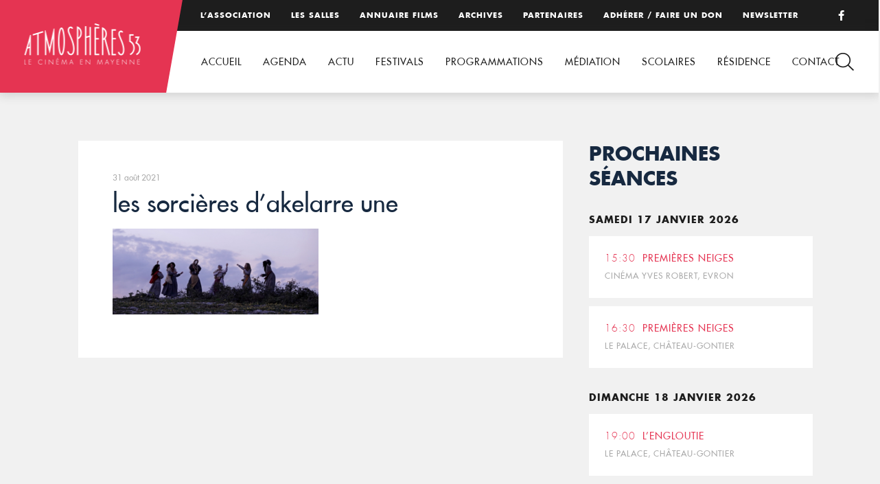

--- FILE ---
content_type: text/html; charset=UTF-8
request_url: https://www.atmospheres53.org/film/les-sorcieres-dakelarre/les-sorcieres-dakelarre-une/
body_size: 7720
content:
<!DOCTYPE html>
<html lang="fr-FR">
<head>

<!-- Basic
================================================== -->
<meta charset="UTF-8" />
<title>les sorcières d&#039;akelarre une - Atmosphères 53</title>
<meta http-equiv="X-UA-Compatible" content="IE=edge"> 
<meta name="viewport" content="width=device-width, initial-scale=1"> 
<link rel="shortcut icon" href="https://www.atmospheres53.org/wp-content/themes/atmospheres53/favicon.png">
<!-- CSS
  ================================================== -->
<link rel="stylesheet" type="text/css" media="all" href="https://www.atmospheres53.org/wp-content/themes/atmospheres53/fonts/fonts.css" />
<link rel="stylesheet" type="text/css" media="all" href="https://www.atmospheres53.org/wp-content/themes/atmospheres53/jquery.bxslider.css" />
<link rel="stylesheet" type="text/css" media="all" href="https://www.atmospheres53.org/wp-content/themes/atmospheres53/style.css" /> 
<link rel="stylesheet" type="text/css" media="all" href="https://www.atmospheres53.org/wp-content/themes/atmospheres53/responsive.css" /> 

<!-- Global site tag (gtag.js) - Google Analytics -->
<script async src="https://www.googletagmanager.com/gtag/js?id=UA-128443149-1"></script>
<script>
  window.dataLayer = window.dataLayer || [];
  function gtag(){dataLayer.push(arguments);}
  gtag('js', new Date());
 
  gtag('config', 'UA-128443149-1');
</script>

<meta name='robots' content='index, follow, max-image-preview:large, max-snippet:-1, max-video-preview:-1' />

	<!-- This site is optimized with the Yoast SEO plugin v26.7 - https://yoast.com/wordpress/plugins/seo/ -->
	<link rel="canonical" href="https://www.atmospheres53.org/film/les-sorcieres-dakelarre/les-sorcieres-dakelarre-une/" />
	<meta property="og:locale" content="fr_FR" />
	<meta property="og:type" content="article" />
	<meta property="og:title" content="les sorcières d&#039;akelarre une - Atmosphères 53" />
	<meta property="og:url" content="https://www.atmospheres53.org/film/les-sorcieres-dakelarre/les-sorcieres-dakelarre-une/" />
	<meta property="og:site_name" content="Atmosphères 53" />
	<meta property="article:modified_time" content="2021-08-31T14:38:22+00:00" />
	<meta property="og:image" content="https://www.atmospheres53.org/film/les-sorcieres-dakelarre/les-sorcieres-dakelarre-une" />
	<meta property="og:image:width" content="1920" />
	<meta property="og:image:height" content="800" />
	<meta property="og:image:type" content="image/png" />
	<meta name="twitter:card" content="summary_large_image" />
	<script type="application/ld+json" class="yoast-schema-graph">{"@context":"https://schema.org","@graph":[{"@type":"WebPage","@id":"https://www.atmospheres53.org/film/les-sorcieres-dakelarre/les-sorcieres-dakelarre-une/","url":"https://www.atmospheres53.org/film/les-sorcieres-dakelarre/les-sorcieres-dakelarre-une/","name":"les sorcières d'akelarre une - Atmosphères 53","isPartOf":{"@id":"https://www.atmospheres53.org/#website"},"primaryImageOfPage":{"@id":"https://www.atmospheres53.org/film/les-sorcieres-dakelarre/les-sorcieres-dakelarre-une/#primaryimage"},"image":{"@id":"https://www.atmospheres53.org/film/les-sorcieres-dakelarre/les-sorcieres-dakelarre-une/#primaryimage"},"thumbnailUrl":"https://www.atmospheres53.org/wp-content/uploads/2021/08/les-sorcieres-dakelarre-une.png","datePublished":"2021-08-31T13:42:58+00:00","dateModified":"2021-08-31T14:38:22+00:00","breadcrumb":{"@id":"https://www.atmospheres53.org/film/les-sorcieres-dakelarre/les-sorcieres-dakelarre-une/#breadcrumb"},"inLanguage":"fr-FR","potentialAction":[{"@type":"ReadAction","target":["https://www.atmospheres53.org/film/les-sorcieres-dakelarre/les-sorcieres-dakelarre-une/"]}]},{"@type":"ImageObject","inLanguage":"fr-FR","@id":"https://www.atmospheres53.org/film/les-sorcieres-dakelarre/les-sorcieres-dakelarre-une/#primaryimage","url":"https://www.atmospheres53.org/wp-content/uploads/2021/08/les-sorcieres-dakelarre-une.png","contentUrl":"https://www.atmospheres53.org/wp-content/uploads/2021/08/les-sorcieres-dakelarre-une.png","width":1920,"height":800},{"@type":"BreadcrumbList","@id":"https://www.atmospheres53.org/film/les-sorcieres-dakelarre/les-sorcieres-dakelarre-une/#breadcrumb","itemListElement":[{"@type":"ListItem","position":1,"name":"Accueil","item":"https://www.atmospheres53.org/"},{"@type":"ListItem","position":2,"name":"Les sorcières d&rsquo;Akelarre","item":"https://www.atmospheres53.org/film/les-sorcieres-dakelarre/"},{"@type":"ListItem","position":3,"name":"les sorcières d&rsquo;akelarre une"}]},{"@type":"WebSite","@id":"https://www.atmospheres53.org/#website","url":"https://www.atmospheres53.org/","name":"Atmosphères 53","description":"","potentialAction":[{"@type":"SearchAction","target":{"@type":"EntryPoint","urlTemplate":"https://www.atmospheres53.org/?s={search_term_string}"},"query-input":{"@type":"PropertyValueSpecification","valueRequired":true,"valueName":"search_term_string"}}],"inLanguage":"fr-FR"}]}</script>
	<!-- / Yoast SEO plugin. -->


<link rel='dns-prefetch' href='//use.fontawesome.com' />

<link rel="alternate" title="oEmbed (JSON)" type="application/json+oembed" href="https://www.atmospheres53.org/wp-json/oembed/1.0/embed?url=https%3A%2F%2Fwww.atmospheres53.org%2Ffilm%2Fles-sorcieres-dakelarre%2Fles-sorcieres-dakelarre-une%2F" />
<link rel="alternate" title="oEmbed (XML)" type="text/xml+oembed" href="https://www.atmospheres53.org/wp-json/oembed/1.0/embed?url=https%3A%2F%2Fwww.atmospheres53.org%2Ffilm%2Fles-sorcieres-dakelarre%2Fles-sorcieres-dakelarre-une%2F&#038;format=xml" />
<style id='wp-img-auto-sizes-contain-inline-css' type='text/css'>
img:is([sizes=auto i],[sizes^="auto," i]){contain-intrinsic-size:3000px 1500px}
/*# sourceURL=wp-img-auto-sizes-contain-inline-css */
</style>
<link rel='stylesheet' id='wp-block-library-css' href='https://www.atmospheres53.org/wp-includes/css/dist/block-library/style.min.css?ver=6.9' type='text/css' media='all' />
<style id='global-styles-inline-css' type='text/css'>
:root{--wp--preset--aspect-ratio--square: 1;--wp--preset--aspect-ratio--4-3: 4/3;--wp--preset--aspect-ratio--3-4: 3/4;--wp--preset--aspect-ratio--3-2: 3/2;--wp--preset--aspect-ratio--2-3: 2/3;--wp--preset--aspect-ratio--16-9: 16/9;--wp--preset--aspect-ratio--9-16: 9/16;--wp--preset--color--black: #000000;--wp--preset--color--cyan-bluish-gray: #abb8c3;--wp--preset--color--white: #ffffff;--wp--preset--color--pale-pink: #f78da7;--wp--preset--color--vivid-red: #cf2e2e;--wp--preset--color--luminous-vivid-orange: #ff6900;--wp--preset--color--luminous-vivid-amber: #fcb900;--wp--preset--color--light-green-cyan: #7bdcb5;--wp--preset--color--vivid-green-cyan: #00d084;--wp--preset--color--pale-cyan-blue: #8ed1fc;--wp--preset--color--vivid-cyan-blue: #0693e3;--wp--preset--color--vivid-purple: #9b51e0;--wp--preset--gradient--vivid-cyan-blue-to-vivid-purple: linear-gradient(135deg,rgb(6,147,227) 0%,rgb(155,81,224) 100%);--wp--preset--gradient--light-green-cyan-to-vivid-green-cyan: linear-gradient(135deg,rgb(122,220,180) 0%,rgb(0,208,130) 100%);--wp--preset--gradient--luminous-vivid-amber-to-luminous-vivid-orange: linear-gradient(135deg,rgb(252,185,0) 0%,rgb(255,105,0) 100%);--wp--preset--gradient--luminous-vivid-orange-to-vivid-red: linear-gradient(135deg,rgb(255,105,0) 0%,rgb(207,46,46) 100%);--wp--preset--gradient--very-light-gray-to-cyan-bluish-gray: linear-gradient(135deg,rgb(238,238,238) 0%,rgb(169,184,195) 100%);--wp--preset--gradient--cool-to-warm-spectrum: linear-gradient(135deg,rgb(74,234,220) 0%,rgb(151,120,209) 20%,rgb(207,42,186) 40%,rgb(238,44,130) 60%,rgb(251,105,98) 80%,rgb(254,248,76) 100%);--wp--preset--gradient--blush-light-purple: linear-gradient(135deg,rgb(255,206,236) 0%,rgb(152,150,240) 100%);--wp--preset--gradient--blush-bordeaux: linear-gradient(135deg,rgb(254,205,165) 0%,rgb(254,45,45) 50%,rgb(107,0,62) 100%);--wp--preset--gradient--luminous-dusk: linear-gradient(135deg,rgb(255,203,112) 0%,rgb(199,81,192) 50%,rgb(65,88,208) 100%);--wp--preset--gradient--pale-ocean: linear-gradient(135deg,rgb(255,245,203) 0%,rgb(182,227,212) 50%,rgb(51,167,181) 100%);--wp--preset--gradient--electric-grass: linear-gradient(135deg,rgb(202,248,128) 0%,rgb(113,206,126) 100%);--wp--preset--gradient--midnight: linear-gradient(135deg,rgb(2,3,129) 0%,rgb(40,116,252) 100%);--wp--preset--font-size--small: 13px;--wp--preset--font-size--medium: 20px;--wp--preset--font-size--large: 36px;--wp--preset--font-size--x-large: 42px;--wp--preset--spacing--20: 0.44rem;--wp--preset--spacing--30: 0.67rem;--wp--preset--spacing--40: 1rem;--wp--preset--spacing--50: 1.5rem;--wp--preset--spacing--60: 2.25rem;--wp--preset--spacing--70: 3.38rem;--wp--preset--spacing--80: 5.06rem;--wp--preset--shadow--natural: 6px 6px 9px rgba(0, 0, 0, 0.2);--wp--preset--shadow--deep: 12px 12px 50px rgba(0, 0, 0, 0.4);--wp--preset--shadow--sharp: 6px 6px 0px rgba(0, 0, 0, 0.2);--wp--preset--shadow--outlined: 6px 6px 0px -3px rgb(255, 255, 255), 6px 6px rgb(0, 0, 0);--wp--preset--shadow--crisp: 6px 6px 0px rgb(0, 0, 0);}:where(.is-layout-flex){gap: 0.5em;}:where(.is-layout-grid){gap: 0.5em;}body .is-layout-flex{display: flex;}.is-layout-flex{flex-wrap: wrap;align-items: center;}.is-layout-flex > :is(*, div){margin: 0;}body .is-layout-grid{display: grid;}.is-layout-grid > :is(*, div){margin: 0;}:where(.wp-block-columns.is-layout-flex){gap: 2em;}:where(.wp-block-columns.is-layout-grid){gap: 2em;}:where(.wp-block-post-template.is-layout-flex){gap: 1.25em;}:where(.wp-block-post-template.is-layout-grid){gap: 1.25em;}.has-black-color{color: var(--wp--preset--color--black) !important;}.has-cyan-bluish-gray-color{color: var(--wp--preset--color--cyan-bluish-gray) !important;}.has-white-color{color: var(--wp--preset--color--white) !important;}.has-pale-pink-color{color: var(--wp--preset--color--pale-pink) !important;}.has-vivid-red-color{color: var(--wp--preset--color--vivid-red) !important;}.has-luminous-vivid-orange-color{color: var(--wp--preset--color--luminous-vivid-orange) !important;}.has-luminous-vivid-amber-color{color: var(--wp--preset--color--luminous-vivid-amber) !important;}.has-light-green-cyan-color{color: var(--wp--preset--color--light-green-cyan) !important;}.has-vivid-green-cyan-color{color: var(--wp--preset--color--vivid-green-cyan) !important;}.has-pale-cyan-blue-color{color: var(--wp--preset--color--pale-cyan-blue) !important;}.has-vivid-cyan-blue-color{color: var(--wp--preset--color--vivid-cyan-blue) !important;}.has-vivid-purple-color{color: var(--wp--preset--color--vivid-purple) !important;}.has-black-background-color{background-color: var(--wp--preset--color--black) !important;}.has-cyan-bluish-gray-background-color{background-color: var(--wp--preset--color--cyan-bluish-gray) !important;}.has-white-background-color{background-color: var(--wp--preset--color--white) !important;}.has-pale-pink-background-color{background-color: var(--wp--preset--color--pale-pink) !important;}.has-vivid-red-background-color{background-color: var(--wp--preset--color--vivid-red) !important;}.has-luminous-vivid-orange-background-color{background-color: var(--wp--preset--color--luminous-vivid-orange) !important;}.has-luminous-vivid-amber-background-color{background-color: var(--wp--preset--color--luminous-vivid-amber) !important;}.has-light-green-cyan-background-color{background-color: var(--wp--preset--color--light-green-cyan) !important;}.has-vivid-green-cyan-background-color{background-color: var(--wp--preset--color--vivid-green-cyan) !important;}.has-pale-cyan-blue-background-color{background-color: var(--wp--preset--color--pale-cyan-blue) !important;}.has-vivid-cyan-blue-background-color{background-color: var(--wp--preset--color--vivid-cyan-blue) !important;}.has-vivid-purple-background-color{background-color: var(--wp--preset--color--vivid-purple) !important;}.has-black-border-color{border-color: var(--wp--preset--color--black) !important;}.has-cyan-bluish-gray-border-color{border-color: var(--wp--preset--color--cyan-bluish-gray) !important;}.has-white-border-color{border-color: var(--wp--preset--color--white) !important;}.has-pale-pink-border-color{border-color: var(--wp--preset--color--pale-pink) !important;}.has-vivid-red-border-color{border-color: var(--wp--preset--color--vivid-red) !important;}.has-luminous-vivid-orange-border-color{border-color: var(--wp--preset--color--luminous-vivid-orange) !important;}.has-luminous-vivid-amber-border-color{border-color: var(--wp--preset--color--luminous-vivid-amber) !important;}.has-light-green-cyan-border-color{border-color: var(--wp--preset--color--light-green-cyan) !important;}.has-vivid-green-cyan-border-color{border-color: var(--wp--preset--color--vivid-green-cyan) !important;}.has-pale-cyan-blue-border-color{border-color: var(--wp--preset--color--pale-cyan-blue) !important;}.has-vivid-cyan-blue-border-color{border-color: var(--wp--preset--color--vivid-cyan-blue) !important;}.has-vivid-purple-border-color{border-color: var(--wp--preset--color--vivid-purple) !important;}.has-vivid-cyan-blue-to-vivid-purple-gradient-background{background: var(--wp--preset--gradient--vivid-cyan-blue-to-vivid-purple) !important;}.has-light-green-cyan-to-vivid-green-cyan-gradient-background{background: var(--wp--preset--gradient--light-green-cyan-to-vivid-green-cyan) !important;}.has-luminous-vivid-amber-to-luminous-vivid-orange-gradient-background{background: var(--wp--preset--gradient--luminous-vivid-amber-to-luminous-vivid-orange) !important;}.has-luminous-vivid-orange-to-vivid-red-gradient-background{background: var(--wp--preset--gradient--luminous-vivid-orange-to-vivid-red) !important;}.has-very-light-gray-to-cyan-bluish-gray-gradient-background{background: var(--wp--preset--gradient--very-light-gray-to-cyan-bluish-gray) !important;}.has-cool-to-warm-spectrum-gradient-background{background: var(--wp--preset--gradient--cool-to-warm-spectrum) !important;}.has-blush-light-purple-gradient-background{background: var(--wp--preset--gradient--blush-light-purple) !important;}.has-blush-bordeaux-gradient-background{background: var(--wp--preset--gradient--blush-bordeaux) !important;}.has-luminous-dusk-gradient-background{background: var(--wp--preset--gradient--luminous-dusk) !important;}.has-pale-ocean-gradient-background{background: var(--wp--preset--gradient--pale-ocean) !important;}.has-electric-grass-gradient-background{background: var(--wp--preset--gradient--electric-grass) !important;}.has-midnight-gradient-background{background: var(--wp--preset--gradient--midnight) !important;}.has-small-font-size{font-size: var(--wp--preset--font-size--small) !important;}.has-medium-font-size{font-size: var(--wp--preset--font-size--medium) !important;}.has-large-font-size{font-size: var(--wp--preset--font-size--large) !important;}.has-x-large-font-size{font-size: var(--wp--preset--font-size--x-large) !important;}
/*# sourceURL=global-styles-inline-css */
</style>

<style id='classic-theme-styles-inline-css' type='text/css'>
/*! This file is auto-generated */
.wp-block-button__link{color:#fff;background-color:#32373c;border-radius:9999px;box-shadow:none;text-decoration:none;padding:calc(.667em + 2px) calc(1.333em + 2px);font-size:1.125em}.wp-block-file__button{background:#32373c;color:#fff;text-decoration:none}
/*# sourceURL=/wp-includes/css/classic-themes.min.css */
</style>
<style id='font-awesome-svg-styles-default-inline-css' type='text/css'>
.svg-inline--fa {
  display: inline-block;
  height: 1em;
  overflow: visible;
  vertical-align: -.125em;
}
/*# sourceURL=font-awesome-svg-styles-default-inline-css */
</style>
<link rel='stylesheet' id='font-awesome-svg-styles-css' href='https://www.atmospheres53.org/wp-content/uploads/font-awesome/v6.2.0/css/svg-with-js.css' type='text/css' media='all' />
<style id='font-awesome-svg-styles-inline-css' type='text/css'>
   .wp-block-font-awesome-icon svg::before,
   .wp-rich-text-font-awesome-icon svg::before {content: unset;}
/*# sourceURL=font-awesome-svg-styles-inline-css */
</style>
<link rel='stylesheet' id='font-awesome-official-css' href='https://use.fontawesome.com/releases/v6.2.0/css/all.css' type='text/css' media='all' integrity="sha384-SOnAn/m2fVJCwnbEYgD4xzrPtvsXdElhOVvR8ND1YjB5nhGNwwf7nBQlhfAwHAZC" crossorigin="anonymous" />
<link rel='stylesheet' id='wp-featherlight-css' href='https://www.atmospheres53.org/wp-content/plugins/wp-featherlight/css/wp-featherlight.min.css?ver=1.3.4' type='text/css' media='all' />
<link rel='stylesheet' id='font-awesome-official-v4shim-css' href='https://use.fontawesome.com/releases/v6.2.0/css/v4-shims.css' type='text/css' media='all' integrity="sha384-MAgG0MNwzSXBbmOw4KK9yjMrRaUNSCk3WoZPkzVC1rmhXzerY4gqk/BLNYtdOFCO" crossorigin="anonymous" />
<link rel="https://api.w.org/" href="https://www.atmospheres53.org/wp-json/" /><link rel="alternate" title="JSON" type="application/json" href="https://www.atmospheres53.org/wp-json/wp/v2/media/9529" /><meta name="generator" content="WP Rocket 3.20.3" data-wpr-features="wpr_desktop" /></head>

<body data-rsssl=1>
<header data-rocket-location-hash="a958a4e02512def1962799edcb763194">

	<div data-rocket-location-hash="308cc01ca73654ebafdd50e206edfe90" id="top">
		<div data-rocket-location-hash="b1a3f743063ae590a2fe47adffea1717" class="menutop"><div class="menu-menu-top-container"><ul id="menu-menu-top" class="menu"><li id="menu-item-108" class="menu-item menu-item-type-post_type menu-item-object-page menu-item-108"><a href="https://www.atmospheres53.org/association/">L’association</a></li>
<li id="menu-item-15915" class="menu-item menu-item-type-post_type menu-item-object-page menu-item-15915"><a href="https://www.atmospheres53.org/les-salles/">Les salles</a></li>
<li id="menu-item-188" class="menu-item menu-item-type-post_type menu-item-object-page menu-item-188"><a href="https://www.atmospheres53.org/annuaire-films/">Annuaire films</a></li>
<li id="menu-item-107" class="menu-item menu-item-type-post_type menu-item-object-page menu-item-107"><a href="https://www.atmospheres53.org/archives/">Archives</a></li>
<li id="menu-item-109" class="menu-item menu-item-type-post_type menu-item-object-page menu-item-109"><a href="https://www.atmospheres53.org/partenaires/">Partenaires</a></li>
<li id="menu-item-12749" class="menu-item menu-item-type-post_type menu-item-object-page menu-item-12749"><a href="https://www.atmospheres53.org/adhesion-2/">Adhérer / Faire un don</a></li>
<li id="menu-item-5586" class="menu-item menu-item-type-post_type menu-item-object-page menu-item-5586"><a href="https://www.atmospheres53.org/newsletter/">Newsletter</a></li>
</ul></div></div>
		<p class="facebook"><a href="https://www.facebook.com/Atmospheres53/" target="_blank"><i class="fa fa-facebook"></i></a></p>
	</div>
	<div data-rocket-location-hash="61f83484f3fdd3f86ac6a9fa1ee3ae08" id="head">	
		<p id="logo"><a href="https://www.atmospheres53.org"><img src="https://www.atmospheres53.org/wp-content/themes/atmospheres53/img/logo-atmospheres53.png" alt="Atmosphères 53, le cinéma en Mayenne" /></a></p>
		<nav><div class="menu-menu-container"><ul id="menu-menu" class="menu"><li id="menu-item-29" class="menu-item menu-item-type-post_type menu-item-object-page menu-item-home menu-item-29"><a href="https://www.atmospheres53.org/">Accueil</a></li>
<li id="menu-item-90" class="menu-item menu-item-type-post_type menu-item-object-page menu-item-90"><a href="https://www.atmospheres53.org/agenda/">Agenda</a></li>
<li id="menu-item-19208" class="menu-item menu-item-type-post_type menu-item-object-page menu-item-19208"><a href="https://www.atmospheres53.org/actualites/">Actu</a></li>
<li id="menu-item-81" class="menu-item menu-item-type-post_type menu-item-object-page menu-item-has-children menu-item-81"><a href="https://www.atmospheres53.org/action-culturelle/">Festivals</a>
<ul class="sub-menu">
	<li id="menu-item-84" class="menu-item menu-item-type-post_type menu-item-object-page menu-item-84"><a href="https://www.atmospheres53.org/action-culturelle/les-reflets-du-cinema/">Reflets du cinéma</a></li>
	<li id="menu-item-21193" class="menu-item menu-item-type-post_type menu-item-object-page menu-item-21193"><a href="https://www.atmospheres53.org/action-culturelle/festival-film-judiciaire-2025/">Festival du film judiciaire de Laval 2025</a></li>
	<li id="menu-item-18933" class="menu-item menu-item-type-post_type menu-item-object-page menu-item-18933"><a href="https://www.atmospheres53.org/action-culturelle/rencontres-cinema-sante-2/">Rencontres cinéma et santé</a></li>
	<li id="menu-item-20222" class="menu-item menu-item-type-post_type menu-item-object-page menu-item-20222"><a href="https://www.atmospheres53.org/action-culturelle/cinemas-plein-air-2-2/">Cinéma en plein air 2025</a></li>
</ul>
</li>
<li id="menu-item-12730" class="menu-item menu-item-type-post_type menu-item-object-page menu-item-has-children menu-item-12730"><a href="https://www.atmospheres53.org/programmations/">Programmations</a>
<ul class="sub-menu">
	<li id="menu-item-12736" class="menu-item menu-item-type-post_type menu-item-object-page menu-item-12736"><a href="https://www.atmospheres53.org/programmations/coups-de-coeur-art-et-essai/">Coups de cœur art et essai</a></li>
	<li id="menu-item-18280" class="menu-item menu-item-type-post_type menu-item-object-page menu-item-18280"><a href="https://www.atmospheres53.org/programmations/cine-mome/">Ciné-Môme</a></li>
	<li id="menu-item-12743" class="menu-item menu-item-type-post_type menu-item-object-page menu-item-12743"><a href="https://www.atmospheres53.org/programmations/partenariat-seances-speciales/">Partenariats</a></li>
</ul>
</li>
<li id="menu-item-15330" class="menu-item menu-item-type-post_type menu-item-object-page menu-item-has-children menu-item-15330"><a href="https://www.atmospheres53.org/mediation/">Médiation</a>
<ul class="sub-menu">
	<li id="menu-item-15329" class="menu-item menu-item-type-post_type menu-item-object-page menu-item-15329"><a href="https://www.atmospheres53.org/culture-et-sante/">Culture et Santé</a></li>
	<li id="menu-item-15361" class="menu-item menu-item-type-post_type menu-item-object-page menu-item-15361"><a href="https://www.atmospheres53.org/culture-justice/">Culture Justice</a></li>
	<li id="menu-item-18000" class="menu-item menu-item-type-post_type menu-item-object-page menu-item-18000"><a href="https://www.atmospheres53.org/mediation/projets-a-la-carte/">Projets à la carte</a></li>
</ul>
</li>
<li id="menu-item-96" class="menu-item menu-item-type-post_type menu-item-object-page menu-item-has-children menu-item-96"><a href="https://www.atmospheres53.org/education-image/">Scolaires</a>
<ul class="sub-menu">
	<li id="menu-item-20506" class="menu-item menu-item-type-post_type menu-item-object-page menu-item-20506"><a href="https://www.atmospheres53.org/education-image/cine-enfants-2025-2026/">Ciné-enfants 2025-2026</a></li>
	<li id="menu-item-20181" class="menu-item menu-item-type-post_type menu-item-object-page menu-item-20181"><a href="https://www.atmospheres53.org/education-image/college-au-cinema-2025-2026/">Collège au cinéma 2025-2026</a></li>
	<li id="menu-item-20769" class="menu-item menu-item-type-post_type menu-item-object-page menu-item-20769"><a href="https://www.atmospheres53.org/education-image/cine-lyceens-2025-2026/">Ciné-Lycéens 2025-2026</a></li>
	<li id="menu-item-97" class="menu-item menu-item-type-post_type menu-item-object-page menu-item-97"><a href="https://www.atmospheres53.org/education-image/cav/">Option Cinéma Audiovisuel</a></li>
	<li id="menu-item-9309" class="menu-item menu-item-type-post_type menu-item-object-page menu-item-9309"><a href="https://www.atmospheres53.org/archives-2019-2020/">Archives scolaires</a></li>
	<li id="menu-item-102" class="menu-item menu-item-type-post_type menu-item-object-page menu-item-102"><a href="https://www.atmospheres53.org/education-image/tap/">Temps d’Activités Périscolaires</a></li>
</ul>
</li>
<li id="menu-item-15803" class="menu-item menu-item-type-post_type menu-item-object-page menu-item-has-children menu-item-15803"><a href="https://www.atmospheres53.org/residence/">Résidence</a>
<ul class="sub-menu">
	<li id="menu-item-18122" class="menu-item menu-item-type-post_type menu-item-object-page menu-item-18122"><a href="https://www.atmospheres53.org/2024-ananda-safo/">2024 – Ananda Safo</a></li>
	<li id="menu-item-15802" class="menu-item menu-item-type-post_type menu-item-object-page menu-item-15802"><a href="https://www.atmospheres53.org/2023-anthony-rousseau/">2023 – Anthony Rousseau</a></li>
</ul>
</li>
<li id="menu-item-93" class="menu-item menu-item-type-post_type menu-item-object-page menu-item-93"><a href="https://www.atmospheres53.org/contact/">Contact</a></li>
</ul></div></nav>
	</div>

	<div data-rocket-location-hash="2c0b9c887a80be9321de730482e4c394" id="loupe"></div>
	<div data-rocket-location-hash="dfa57d6fd3397aa6425425fc796e3634" id="search">
		<div data-rocket-location-hash="993844883e8aeb3080ad453b543d799e" class="cross"><img src="https://www.atmospheres53.org/wp-content/themes/atmospheres53/img/cross.png" /></div>
 		<form role="search" method="get" action="https://www.atmospheres53.org/" >
            <div>
            	<input type="search"  onclick="this.value='';" onfocus="this.select()" onblur="this.value=!this.value?'Rechercher':this.value;" value="Rechercher" name="s" id="s" />
                <input type="submit" value="" />
            </div>
         </form>
	</div>	
</header>
<div data-rocket-location-hash="874d636c341a9a0fd0bd215d5bf61f11" id="mobile-header">
	<a id="responsive-logo" href="https://www.atmospheres53.org"><img src="https://www.atmospheres53.org/wp-content/themes/atmospheres53/img/logo-atmospheres53.png" alt="Atmosphères 53, le cinéma en Mayenne" /></a>
		<div data-rocket-location-hash="4d2f7eb0e99f8d2e68bcf0e9371569cf" class="hamburger hamburger--slider">
			<div data-rocket-location-hash="27821cd750d6718cdb92a91c96fc0584" class="hamburger-box">
			    <div class="hamburger-inner"></div>
			</div>
		</div>

		<div id="hambmenu" >
			<div data-rocket-location-hash="dc378f0be8cc318805c5e50a3c76bafc" class="overlay-menu rangee">
				<div>
					<div class="menu-menu-container"><ul id="menu-menu-1" class="menu"><li class="menu-item menu-item-type-post_type menu-item-object-page menu-item-home menu-item-29"><a href="https://www.atmospheres53.org/">Accueil</a></li>
<li class="menu-item menu-item-type-post_type menu-item-object-page menu-item-90"><a href="https://www.atmospheres53.org/agenda/">Agenda</a></li>
<li class="menu-item menu-item-type-post_type menu-item-object-page menu-item-19208"><a href="https://www.atmospheres53.org/actualites/">Actu</a></li>
<li class="menu-item menu-item-type-post_type menu-item-object-page menu-item-has-children menu-item-81"><a href="https://www.atmospheres53.org/action-culturelle/">Festivals</a>
<ul class="sub-menu">
	<li class="menu-item menu-item-type-post_type menu-item-object-page menu-item-84"><a href="https://www.atmospheres53.org/action-culturelle/les-reflets-du-cinema/">Reflets du cinéma</a></li>
	<li class="menu-item menu-item-type-post_type menu-item-object-page menu-item-21193"><a href="https://www.atmospheres53.org/action-culturelle/festival-film-judiciaire-2025/">Festival du film judiciaire de Laval 2025</a></li>
	<li class="menu-item menu-item-type-post_type menu-item-object-page menu-item-18933"><a href="https://www.atmospheres53.org/action-culturelle/rencontres-cinema-sante-2/">Rencontres cinéma et santé</a></li>
	<li class="menu-item menu-item-type-post_type menu-item-object-page menu-item-20222"><a href="https://www.atmospheres53.org/action-culturelle/cinemas-plein-air-2-2/">Cinéma en plein air 2025</a></li>
</ul>
</li>
<li class="menu-item menu-item-type-post_type menu-item-object-page menu-item-has-children menu-item-12730"><a href="https://www.atmospheres53.org/programmations/">Programmations</a>
<ul class="sub-menu">
	<li class="menu-item menu-item-type-post_type menu-item-object-page menu-item-12736"><a href="https://www.atmospheres53.org/programmations/coups-de-coeur-art-et-essai/">Coups de cœur art et essai</a></li>
	<li class="menu-item menu-item-type-post_type menu-item-object-page menu-item-18280"><a href="https://www.atmospheres53.org/programmations/cine-mome/">Ciné-Môme</a></li>
	<li class="menu-item menu-item-type-post_type menu-item-object-page menu-item-12743"><a href="https://www.atmospheres53.org/programmations/partenariat-seances-speciales/">Partenariats</a></li>
</ul>
</li>
<li class="menu-item menu-item-type-post_type menu-item-object-page menu-item-has-children menu-item-15330"><a href="https://www.atmospheres53.org/mediation/">Médiation</a>
<ul class="sub-menu">
	<li class="menu-item menu-item-type-post_type menu-item-object-page menu-item-15329"><a href="https://www.atmospheres53.org/culture-et-sante/">Culture et Santé</a></li>
	<li class="menu-item menu-item-type-post_type menu-item-object-page menu-item-15361"><a href="https://www.atmospheres53.org/culture-justice/">Culture Justice</a></li>
	<li class="menu-item menu-item-type-post_type menu-item-object-page menu-item-18000"><a href="https://www.atmospheres53.org/mediation/projets-a-la-carte/">Projets à la carte</a></li>
</ul>
</li>
<li class="menu-item menu-item-type-post_type menu-item-object-page menu-item-has-children menu-item-96"><a href="https://www.atmospheres53.org/education-image/">Scolaires</a>
<ul class="sub-menu">
	<li class="menu-item menu-item-type-post_type menu-item-object-page menu-item-20506"><a href="https://www.atmospheres53.org/education-image/cine-enfants-2025-2026/">Ciné-enfants 2025-2026</a></li>
	<li class="menu-item menu-item-type-post_type menu-item-object-page menu-item-20181"><a href="https://www.atmospheres53.org/education-image/college-au-cinema-2025-2026/">Collège au cinéma 2025-2026</a></li>
	<li class="menu-item menu-item-type-post_type menu-item-object-page menu-item-20769"><a href="https://www.atmospheres53.org/education-image/cine-lyceens-2025-2026/">Ciné-Lycéens 2025-2026</a></li>
	<li class="menu-item menu-item-type-post_type menu-item-object-page menu-item-97"><a href="https://www.atmospheres53.org/education-image/cav/">Option Cinéma Audiovisuel</a></li>
	<li class="menu-item menu-item-type-post_type menu-item-object-page menu-item-9309"><a href="https://www.atmospheres53.org/archives-2019-2020/">Archives scolaires</a></li>
	<li class="menu-item menu-item-type-post_type menu-item-object-page menu-item-102"><a href="https://www.atmospheres53.org/education-image/tap/">Temps d’Activités Périscolaires</a></li>
</ul>
</li>
<li class="menu-item menu-item-type-post_type menu-item-object-page menu-item-has-children menu-item-15803"><a href="https://www.atmospheres53.org/residence/">Résidence</a>
<ul class="sub-menu">
	<li class="menu-item menu-item-type-post_type menu-item-object-page menu-item-18122"><a href="https://www.atmospheres53.org/2024-ananda-safo/">2024 – Ananda Safo</a></li>
	<li class="menu-item menu-item-type-post_type menu-item-object-page menu-item-15802"><a href="https://www.atmospheres53.org/2023-anthony-rousseau/">2023 – Anthony Rousseau</a></li>
</ul>
</li>
<li class="menu-item menu-item-type-post_type menu-item-object-page menu-item-93"><a href="https://www.atmospheres53.org/contact/">Contact</a></li>
</ul></div>					<div class="menu-menu-top-container"><ul id="menu-menu-top-1" class="menu"><li class="menu-item menu-item-type-post_type menu-item-object-page menu-item-108"><a href="https://www.atmospheres53.org/association/">L’association</a></li>
<li class="menu-item menu-item-type-post_type menu-item-object-page menu-item-15915"><a href="https://www.atmospheres53.org/les-salles/">Les salles</a></li>
<li class="menu-item menu-item-type-post_type menu-item-object-page menu-item-188"><a href="https://www.atmospheres53.org/annuaire-films/">Annuaire films</a></li>
<li class="menu-item menu-item-type-post_type menu-item-object-page menu-item-107"><a href="https://www.atmospheres53.org/archives/">Archives</a></li>
<li class="menu-item menu-item-type-post_type menu-item-object-page menu-item-109"><a href="https://www.atmospheres53.org/partenaires/">Partenaires</a></li>
<li class="menu-item menu-item-type-post_type menu-item-object-page menu-item-12749"><a href="https://www.atmospheres53.org/adhesion-2/">Adhérer / Faire un don</a></li>
<li class="menu-item menu-item-type-post_type menu-item-object-page menu-item-5586"><a href="https://www.atmospheres53.org/newsletter/">Newsletter</a></li>
</ul></div>				</div>
			</div>
		</div>
</div>



<section data-rocket-location-hash="7f6bbd42304bc4bc6c5d1ef463efb7c1" id="single">

	<div data-rocket-location-hash="71f4364750ebb0c4f113a801122792f7" class="rangee">

		<div data-rocket-location-hash="455d8f26c0cde40d3aedc1ed3eb65a3a" class="col70 ">

			<div class="single-news colpad">
				<p class="image"></p>
				<div class="content">
					<p class="date-news"> 31 août 2021</p>
					<h1>les sorcières d&rsquo;akelarre une</h1>
					<p class="attachment"><a href='https://www.atmospheres53.org/wp-content/uploads/2021/08/les-sorcieres-dakelarre-une.png'><img decoding="async" width="300" height="125" src="https://www.atmospheres53.org/wp-content/uploads/2021/08/les-sorcieres-dakelarre-une-300x125.png" class="attachment-medium size-medium" alt="" srcset="https://www.atmospheres53.org/wp-content/uploads/2021/08/les-sorcieres-dakelarre-une-300x125.png 300w, https://www.atmospheres53.org/wp-content/uploads/2021/08/les-sorcieres-dakelarre-une-1024x427.png 1024w, https://www.atmospheres53.org/wp-content/uploads/2021/08/les-sorcieres-dakelarre-une-768x320.png 768w, https://www.atmospheres53.org/wp-content/uploads/2021/08/les-sorcieres-dakelarre-une-1536x640.png 1536w, https://www.atmospheres53.org/wp-content/uploads/2021/08/les-sorcieres-dakelarre-une.png 1920w" sizes="(max-width: 300px) 100vw, 300px" /></a></p>
				</div>
			</div>

			<div class="rangee full">
				
				    				
			</div>
		</div>
	
<div data-rocket-location-hash="13c7b69cc4a858a186522661f89fe389" class="col30 seances-home" id="agenda">
            <div class="rangee full">
                <div data-rocket-location-hash="4e33a875e33e5a4d97225abb2a46bb5e" class="col100"><h2 class="sous-titre bold">Prochaines séances</h2></div>
            </div>

                                                        <div class="rangee full">
                            <div class="col100">

                                                                <div class="seance">
                                    <p class="date bold titre-date">samedi 17 janvier 2026</p>
                                    
                                                                                                            <a href="https://www.atmospheres53.org/film/premieres-neiges/">
                                        <p class="film"><span class="light">15:30</span>Premières Neiges<br/><span class="lieu">Cinéma Yves Robert, Evron</span></p>
                                    </a>
                                                                                                                                                <a href="https://www.atmospheres53.org/film/premieres-neiges/">
                                        <p class="film"><span class="light">16:30</span>Premières Neiges<br/><span class="lieu">Le Palace, Château-Gontier</span></p>
                                    </a>
                                                                                                        </div>
                                                                <div class="seance">
                                    <p class="date bold titre-date">dimanche 18 janvier 2026</p>
                                    
                                                                                                            <a href="https://www.atmospheres53.org/film/lengloutie/">
                                        <p class="film"><span class="light">19:00</span>L&rsquo;Engloutie<br/><span class="lieu">Le Palace, Château-Gontier</span></p>
                                    </a>
                                                                                                                                                <a href="https://www.atmospheres53.org/film/lengloutie/">
                                        <p class="film"><span class="light">19:00</span>L&rsquo;Engloutie<br/><span class="lieu">Cinéma Yves Robert, Evron</span></p>
                                    </a>
                                                                                                        </div>
                                                                <div class="seance">
                                    <p class="date bold titre-date">lundi 19 janvier 2026</p>
                                    
                                                                                                            <a href="https://www.atmospheres53.org/film/lengloutie/">
                                        <p class="film"><span class="light">20:30</span>L&rsquo;Engloutie<br/><span class="lieu">Le Palace, Château-Gontier</span></p>
                                    </a>
                                                                                                                                                <a href="https://www.atmospheres53.org/film/lengloutie/">
                                        <p class="film"><span class="light">20:30</span>L&rsquo;Engloutie<br/><span class="lieu">Cinéma Yves Robert, Evron</span></p>
                                    </a>
                                                                                                                                                <a href="https://www.atmospheres53.org/film/lengloutie/">
                                        <p class="film"><span class="light">20:30</span>L&rsquo;Engloutie<br/><span class="lieu">CinéMajestic, Ernée</span></p>
                                    </a>
                                                                                                        </div>
                                                                <div class="seance">
                                    <p class="date bold titre-date">mardi 20 janvier 2026</p>
                                    
                                                                                                            <a href="https://www.atmospheres53.org/film/lengloutie/">
                                        <p class="film"><span class="light">18:00</span>L&rsquo;Engloutie<br/><span class="lieu">Cinéma Yves Robert, Evron</span></p>
                                    </a>
                                                                                                        </div>
                                                                <div class="seance">
                                    <p class="date bold titre-date">mercredi 21 janvier 2026</p>
                                    
                                                                                                            <a href="https://www.atmospheres53.org/film/premieres-neiges/">
                                        <p class="film"><span class="light">14:30</span>Premières Neiges<br/><span class="lieu">Gorron cinéma, Gorron</span></p>
                                    </a>
                                                                                                                                                <a href="https://www.atmospheres53.org/film/en-route/">
                                        <p class="film"><span class="light">15:30</span>En route !<br/><span class="lieu">Cinéma Yves Robert, Evron</span></p>
                                    </a>
                                                                                                        </div>
                                
                                <div class="seance all-seances">
                                     <a class="bold" href="https://www.atmospheres53.org/agenda">Tout l'agenda</a>
                                </div>
                               
                            </div>
                        </div>  
                
                
        </div><!--col30-->

	</div>

</section>



<footer data-rocket-location-hash="a9ef3f2b79d6cd97832c39c647bc06ed">
	<div data-rocket-location-hash="ca46d5c48871b927c2a5284baf6b4b68" class="rangee">
	<div class="col100">
		<p class="logo-footer"><img src="https://www.atmospheres53.org/wp-content/themes/atmospheres53/img/logo-atmospheres53-footer.png" alt="Atmosphères 53" /></p>
		<p class="credits"><a href="https://www.atmospheres53.org/mentions-legales">Mentions légales</a> - <a href="https://www.laconfiserie.fr" target="_blank">© La Confiserie</a></p>
	</div>
	</div>
</footer>

<script type="speculationrules">
{"prefetch":[{"source":"document","where":{"and":[{"href_matches":"/*"},{"not":{"href_matches":["/wp-*.php","/wp-admin/*","/wp-content/uploads/*","/wp-content/*","/wp-content/plugins/*","/wp-content/themes/atmospheres53/*","/*\\?(.+)"]}},{"not":{"selector_matches":"a[rel~=\"nofollow\"]"}},{"not":{"selector_matches":".no-prefetch, .no-prefetch a"}}]},"eagerness":"conservative"}]}
</script>
<script type="text/javascript" src="https://www.atmospheres53.org/wp-content/themes/atmospheres53/js/jquery-2.1.3.min.js?ver=1.0.0" id="jquery-js"></script>
<script type="text/javascript" src="https://www.atmospheres53.org/wp-content/themes/atmospheres53/js/jquery.bxslider.min.js?ver=1.0.0" id="bxslider-js"></script>
<script type="text/javascript" src="https://www.atmospheres53.org/wp-content/themes/atmospheres53/js/jquery-ui.min.js?ver=1.0.0" id="jquery-ui-js"></script>
<script type="text/javascript" src="https://www.atmospheres53.org/wp-content/themes/atmospheres53/js/jquery.stellar.min.js?ver=1.0.0" id="stellar-js"></script>
<script type="text/javascript" src="https://www.atmospheres53.org/wp-content/themes/atmospheres53/js/custom.js?ver=1.0.0" id="custom-js"></script>
<script type="text/javascript" src="https://www.atmospheres53.org/wp-content/plugins/wp-featherlight/js/wpFeatherlight.pkgd.min.js?ver=1.3.4" id="wp-featherlight-js"></script>
<script type="text/javascript">
	//<![CDATA[
		$(window).load(function() { 
			$("#preloader").delay(400).addClass('open');
		})
	//]]>
</script>
<script>var rocket_beacon_data = {"ajax_url":"https:\/\/www.atmospheres53.org\/wp-admin\/admin-ajax.php","nonce":"8e6ac17072","url":"https:\/\/www.atmospheres53.org\/film\/les-sorcieres-dakelarre\/les-sorcieres-dakelarre-une","is_mobile":false,"width_threshold":1600,"height_threshold":700,"delay":500,"debug":null,"status":{"atf":true,"lrc":true,"preconnect_external_domain":true},"elements":"img, video, picture, p, main, div, li, svg, section, header, span","lrc_threshold":1800,"preconnect_external_domain_elements":["link","script","iframe"],"preconnect_external_domain_exclusions":["static.cloudflareinsights.com","rel=\"profile\"","rel=\"preconnect\"","rel=\"dns-prefetch\"","rel=\"icon\""]}</script><script data-name="wpr-wpr-beacon" src='https://www.atmospheres53.org/wp-content/plugins/wp-rocket/assets/js/wpr-beacon.min.js' async></script></body>
</html>

<!-- This website is like a Rocket, isn't it? Performance optimized by WP Rocket. Learn more: https://wp-rocket.me - Debug: cached@1768602235 -->